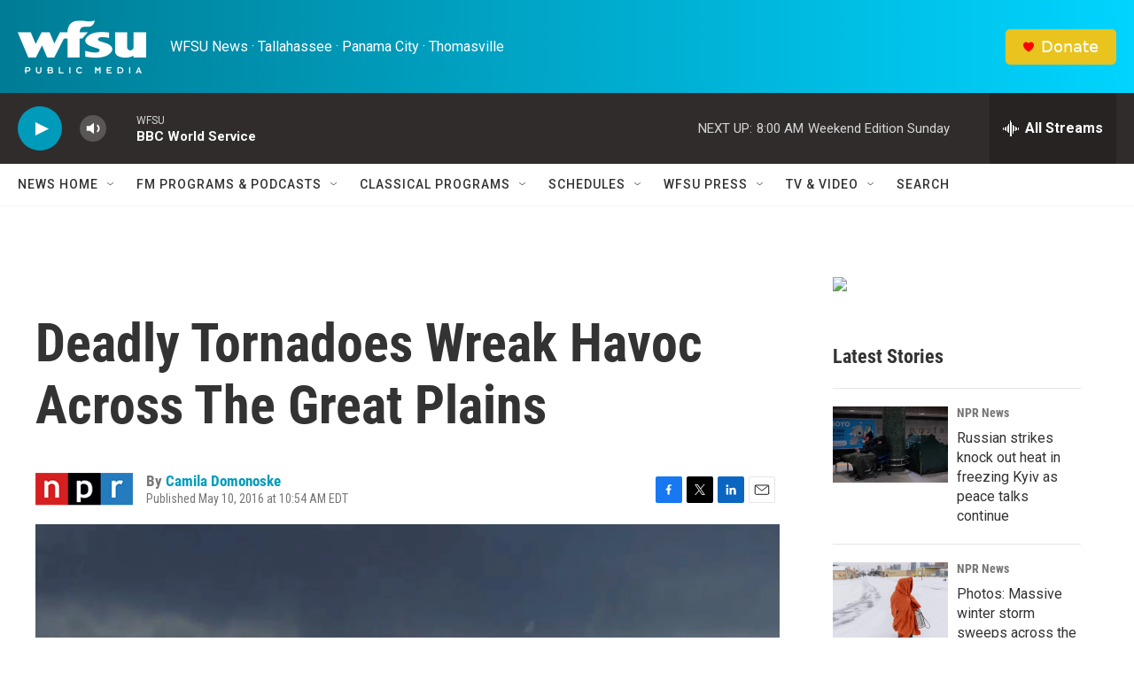

--- FILE ---
content_type: text/html; charset=utf-8
request_url: https://www.google.com/recaptcha/api2/aframe
body_size: 267
content:
<!DOCTYPE HTML><html><head><meta http-equiv="content-type" content="text/html; charset=UTF-8"></head><body><script nonce="msbJdAbj4yzJiBGlqufvww">/** Anti-fraud and anti-abuse applications only. See google.com/recaptcha */ try{var clients={'sodar':'https://pagead2.googlesyndication.com/pagead/sodar?'};window.addEventListener("message",function(a){try{if(a.source===window.parent){var b=JSON.parse(a.data);var c=clients[b['id']];if(c){var d=document.createElement('img');d.src=c+b['params']+'&rc='+(localStorage.getItem("rc::a")?sessionStorage.getItem("rc::b"):"");window.document.body.appendChild(d);sessionStorage.setItem("rc::e",parseInt(sessionStorage.getItem("rc::e")||0)+1);localStorage.setItem("rc::h",'1769333712473');}}}catch(b){}});window.parent.postMessage("_grecaptcha_ready", "*");}catch(b){}</script></body></html>